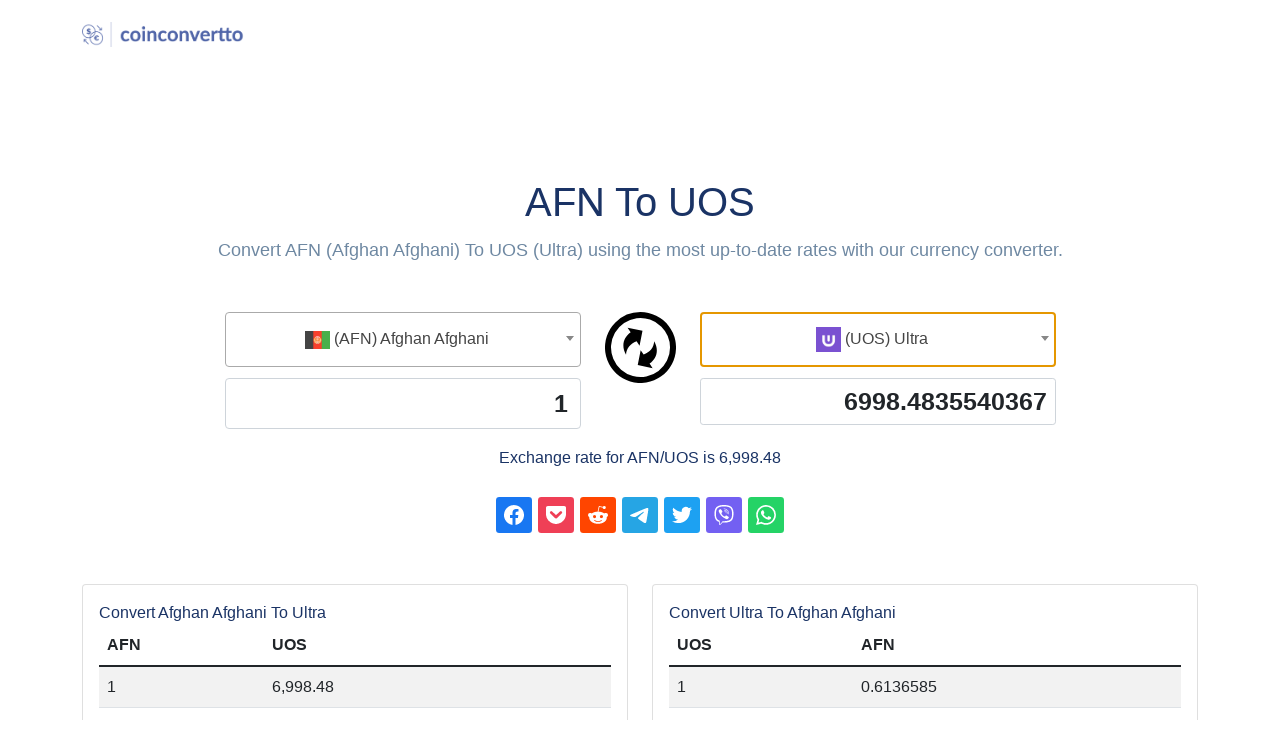

--- FILE ---
content_type: text/html; charset=UTF-8
request_url: https://coinconvertto.com/convert-afn-to-uos
body_size: 12600
content:
<!DOCTYPE html>
<html lang="en">
<head>
    <meta charset="utf-8"/>
    <title>Convert AFN To UOS | CoinConvertTo.com</title>
    <meta name="viewport" content="width=device-width, initial-scale=1.0">
    <meta name="description" content="Convert AFN (Afghan Afghani) to UOS (Ultra) currency converter & exchange rate calculator by CoinConvertTo.com."/>
    <link rel="shortcut icon" href="images/favicon.ico">
    <link rel="stylesheet" href="assets/css/sm.css" type="text/css"/>
    <link rel="canonical" href="https://coinconvertto.com/convert-afn-to-uos"/>
    <script>
        var Shareon=function(o){"use strict";const m="",a={facebook:t=>`https://www.facebook.com/sharer/sharer.php?u=${t.url}`,linkedin:t=>`https://www.linkedin.com/sharing/share-offsite/?url=${t.url}`,mastodon:t=>`https://toot.kytta.dev/?text=${t.title}%0D%0A${t.url}${t.text?`%0D%0A%0D%0A${t.text}`:""}${t.via?`%0D%0A%0D%0A${t.via}`:""}`,messenger:t=>`https://www.facebook.com/dialog/send?app_id=${t.fbAppId}&link=${t.url}&redirect_uri=${t.url}`,odnoklassniki:t=>`https://connect.ok.ru/offer?url=${t.url}&title=${t.title}${t.media?`&imageUrl=${t.media}`:""}`,pinterest:t=>`https://pinterest.com/pin/create/button/?url=${t.url}&description=${t.title}${t.media?`&media=${t.media}`:""}`,pocket:t=>`https://getpocket.com/edit.php?url=${t.url}`,reddit:t=>`https://www.reddit.com/submit?title=${t.title}&url=${t.url}`,telegram:t=>`https://telegram.me/share/url?url=${t.url}${t.text?`&text=${t.text}`:""}`,twitter:t=>`https://twitter.com/intent/tweet?url=${t.url}&text=${t.title}${t.via?`&via=${t.via}`:""}`,viber:t=>`viber://forward?text=${t.title}%0D%0A${t.url}${t.text?`%0D%0A%0D%0A${t.text}`:""}`,vkontakte:t=>`https://vk.com/share.php?url=${t.url}&title=${t.title}${t.media?`&image=${t.media}`:""}`,whatsapp:t=>`https://wa.me/?text=${t.title}%0D%0A${t.url}${t.text?`%0D%0A%0D%0A${t.text}`:""}`},p=t=>()=>{window.open(t,"_blank","noopener,noreferrer")},n=()=>{const t=document.querySelectorAll(".shareon");for(const r of t)for(const e of r.children)if(e){const u=e.classList.length;for(let i=0;i<u;i+=1){const l=e.classList.item(i);if(Object.prototype.hasOwnProperty.call(a,l)){const $={url:encodeURIComponent(e.dataset.url||r.dataset.url||window.location.href),title:encodeURIComponent(e.dataset.title||r.dataset.title||document.title),media:encodeURIComponent(e.dataset.media||r.dataset.media||""),text:encodeURIComponent(e.dataset.text||r.dataset.text||""),via:encodeURIComponent(e.dataset.via||r.dataset.via||""),fbAppId:encodeURIComponent(e.dataset.fbAppId||r.dataset.fbAppId||"")},c=a[l]($);e.tagName.toLowerCase()==="a"?(e.setAttribute("href",c),e.setAttribute("rel","noopener noreferrer"),e.setAttribute("target","_blank")):e.addEventListener("click",p(c));break}}}},s=document.currentScript;return s&&s.hasAttribute("init")&&n(),o.init=n,Object.defineProperty(o,Symbol.toStringTag,{value:"Module"}),o}({});
        var from_nid = 'afn';
        var from_n = 'Afghan Afghani';
        var from_s = 'AFN';
        var to_nid = 'ultra';
        var to_n = 'Ultra';
        var to_s = 'UOS';
        var RATE = 6998.4835540367;
    </script>
</head>
<body data-bs-spy="scroll" data-bs-target="#navbar" data-bs-offset="71">
<nav class="navbar navbar-expand-lg fixed-top navbar-white navbar-custom sticky" id="navbar">
    <div class="container">
        <div>
            <a class="navbar-brand text-uppercase" href="/">
                <img src="coinconvertto-logo.png" alt="" height="25">
            </a>
        </div>
    </div>
</nav>
<section class="section home" id="home">
    <div class="container">
        <div class="row">
            <div class="col-lg-12">
                <div class="mt-5 pt-lg-5 text-center">
                    <h1>AFN To UOS</h1>
                    <p class="text-muted fs-18 mb-0">Convert AFN (Afghan Afghani) To UOS (Ultra) using the most up-to-date rates with our currency converter.</p>
                    <div class="row justify-content-center mt-5">
                        <div class="col-lg-12 gap-2 justify-content-center">
                            <div class="row justify-content-center">
                                <div class="col-md-4 text-right">
                                    <div class="text-center col-md-12" id="btc-to-usd">
                                        <div class="input-group mb-3">
                                            <div class="input-group-prepend convert-crypto-s">
                                                <select id="from" class="form-control custom-select"></select>
                                            </div>
                                        </div>
                                        <div class="input-group mb-3">
                                            <input class="form-control" placeholder="" id="converted" value="1" style="text-align:right;font-size:25px;font-weight:600;">
                                        </div>
                                    </div>
                                </div>
                                <div class="col-12 col-md-1 text-center exchange-icon">
                                    <svg id="Layer_1" data-name="Layer 1" xmlns="http://www.w3.org/2000/svg" viewBox="0 0 122.88 122.88"><defs><style>.cls-1 {fill-rule: evenodd;}</style></defs><title>sync</title><path class="cls-1" d="M64.89,32.65,59.81,58.5l-5.16-7.77C43.54,55.19,37.3,62.54,36.38,73.86c-9.13-16-3.59-30.25,8-38.63L39.09,27.3l25.8,5.35ZM61.44,0A61.46,61.46,0,1,1,18,18,61.21,61.21,0,0,1,61.44,0ZM97.56,25.32a51.08,51.08,0,1,0,15,36.12,51,51,0,0,0-15-36.12ZM56.64,91.8,61.72,66l5.16,7.77C78,69.26,84.23,61.91,85.15,50.59c9.13,16,3.59,30.25-8,38.63l5.26,7.93L56.64,91.8Z"/></svg>
                                </div>
                                <div class="col-md-4 text-center">
                                    <div class="text-center col-md-12">
                                        <div class="input-group mb-3">
                                            <div class="input-group-prepend convert-crypto-s">
                                                <select id="to" class="form-control custom-select"></select>
                                            </div>
                                        </div>
                                        <div class="input-group input-group-sm mb-3 convert-fiat">
                                            <input class="form-control" placeholder="" id="converted_to" value="6998.4835540367" style="text-align:right;font-size:25px;font-weight:600;">
                                        </div>
                                    </div>
                                </div>
                            </div>
                        </div><!-- END col -->
                    </div><!-- END row -->
                    <p>Exchange rate for AFN/UOS                        is 6,998.48</p>
                    <div class="client-list">
                        <div class="row justify-content-around mt-4">
                            <div class="shareon">
                                <a class="facebook"></a>
                                <a class="pocket"></a>
                                <button class="reddit"></button>
                                <button class="telegram"></button>
                                <button class="twitter"></button>
                                <button class="viber"></button>
                                <button class="whatsapp"></button>
                            </div>
                        </div>
                    </div>
                </div>
            </div>
        </div>
    </div>
    <div class="container mt-5">
        <div class="row">
                        <div class="col-md-6">
                <div class="card">
                    <div class="card-body">
                                        <span>
                    Convert Afghan Afghani To Ultra                </span>
                        <div class="table-responsive-lg">
                            <table class="table table-striped">
                                <thead>
                                <tr>
                                    <th>
                                        AFN                                    </th>
                                    <th>
                                        UOS                                    </th>
                                </tr>
                                </thead>
                                <tbody>
                                                                    <tr>
                                        <td>1</td>
                                        <td>6,998.48</td>
                                    </tr>
                                                                    <tr>
                                        <td>5</td>
                                        <td>34,992.42</td>
                                    </tr>
                                                                    <tr>
                                        <td>10</td>
                                        <td>69,984.84</td>
                                    </tr>
                                                                    <tr>
                                        <td>20</td>
                                        <td>139,969.67</td>
                                    </tr>
                                                                    <tr>
                                        <td>50</td>
                                        <td>349,924.18</td>
                                    </tr>
                                                                    <tr>
                                        <td>100</td>
                                        <td>699,848.36</td>
                                    </tr>
                                                                    <tr>
                                        <td>250</td>
                                        <td>1,749,620.89</td>
                                    </tr>
                                                                    <tr>
                                        <td>500</td>
                                        <td>3,499,241.78</td>
                                    </tr>
                                                                    <tr>
                                        <td>1000</td>
                                        <td>6,998,483.55</td>
                                    </tr>
                                                                </tbody>
                            </table>
                        </div>
                    </div>
                </div>
            </div>
            <div class="col-md-6">
                <div class="card">
                    <div class="card-body">
                <span>
                    Convert Ultra To Afghan Afghani                </span>
                        <div class="table-responsive-lg">
                            <table class="table table-striped">
                                <thead>
                                <tr>
                                    <th>
                                        UOS                                    </th>
                                    <th>
                                        AFN                                    </th>
                                </tr>
                                </thead>
                                <tbody>
                                                                    <tr>
                                        <td>1</td>
                                        <td>0.6136585</td>
                                    </tr>
                                                                    <tr>
                                        <td>5</td>
                                        <td>3.07</td>
                                    </tr>
                                                                    <tr>
                                        <td>10</td>
                                        <td>6.14</td>
                                    </tr>
                                                                    <tr>
                                        <td>20</td>
                                        <td>12.27</td>
                                    </tr>
                                                                    <tr>
                                        <td>50</td>
                                        <td>30.68</td>
                                    </tr>
                                                                    <tr>
                                        <td>100</td>
                                        <td>61.37</td>
                                    </tr>
                                                                    <tr>
                                        <td>250</td>
                                        <td>153.41</td>
                                    </tr>
                                                                    <tr>
                                        <td>500</td>
                                        <td>306.83</td>
                                    </tr>
                                                                    <tr>
                                        <td>1000</td>
                                        <td>613.66</td>
                                    </tr>
                                                                </tbody>
                            </table>
                        </div>
                    </div>
                </div>
            </div>
            <div class="col-md-12">
                <div class="mt-5">
                    <p>To learn more about this currencies you can use this resources.</p>
                                            <a class="btn btn-outline-dark" href="https://en.wikipedia.org/wiki/Afghan_afghani" target="_blank">AFN Afghan Afghani on WikiPedia <img src="/assets/images/wiki.png" width="25"></a>
                                                                <a class="btn btn-outline-dark" href="https://www.coinlore.com/coin/ultra" target="_blank">UOS Ultra on CoinLore <img src="/assets/images/coinl.png" width="25"></a>
                                    </div>
            </div>
        </div>
    </div>
</section>
<section class="section features features-bg" id="features">
    <div class="container">
        <div class="row justify-content-center">
            <div class="col-lg-7">
                <div class="text-center mb-5">
                    <h3 class="heading">All Currencies</h3>
                    <p class="text-muted fs-17">Check other currencies.</p>
                </div>
            </div>
        </div>
        <div class="row">
            <div class="col-md-12">
                <div class="mt-5">
                                        <a class="btn btn-outline-dark m-1" href="/currency-aed">(AED) United Arab Emirates Dirham <img data-src="/images/aed.png" width="25" class="lazy"></a>
                                        <a class="btn btn-outline-dark m-1" href="/currency-afn">(AFN) Afghan Afghani <img data-src="/images/afn.png" width="25" class="lazy"></a>
                                        <a class="btn btn-outline-dark m-1" href="/currency-all">(ALL) Albanian Lek <img data-src="/images/all.png" width="25" class="lazy"></a>
                                        <a class="btn btn-outline-dark m-1" href="/currency-amd">(AMD) Armenian Dram <img data-src="/images/amd.png" width="25" class="lazy"></a>
                                        <a class="btn btn-outline-dark m-1" href="/currency-ang">(ANG) Netherlands Antillean Guilder <img data-src="/images/ang.png" width="25" class="lazy"></a>
                                        <a class="btn btn-outline-dark m-1" href="/currency-aoa">(AOA) Angolan Kwanza <img data-src="/images/aoa.png" width="25" class="lazy"></a>
                                        <a class="btn btn-outline-dark m-1" href="/currency-ars">(ARS) Argentine Peso <img data-src="/images/ars.png" width="25" class="lazy"></a>
                                        <a class="btn btn-outline-dark m-1" href="/currency-aud">(AUD) Australian Dollar <img data-src="/images/aud.png" width="25" class="lazy"></a>
                                        <a class="btn btn-outline-dark m-1" href="/currency-awg">(AWG) Aruban Florin <img data-src="/images/awg.png" width="25" class="lazy"></a>
                                        <a class="btn btn-outline-dark m-1" href="/currency-azn">(AZN) Azerbaijani Manat <img data-src="/images/azn.png" width="25" class="lazy"></a>
                                        <a class="btn btn-outline-dark m-1" href="/currency-bam">(BAM) Bosnia-Herzegovina Convertible Mark <img data-src="/images/bam.png" width="25" class="lazy"></a>
                                        <a class="btn btn-outline-dark m-1" href="/currency-bbd">(BBD) Barbadian Dollar <img data-src="/images/bbd.png" width="25" class="lazy"></a>
                                        <a class="btn btn-outline-dark m-1" href="/currency-bdt">(BDT) Bangladeshi Taka <img data-src="/images/bdt.png" width="25" class="lazy"></a>
                                        <a class="btn btn-outline-dark m-1" href="/currency-bgn">(BGN) Bulgarian Lev <img data-src="/images/bgn.png" width="25" class="lazy"></a>
                                        <a class="btn btn-outline-dark m-1" href="/currency-bhd">(BHD) Bahraini Dinar <img data-src="/images/bhd.png" width="25" class="lazy"></a>
                                        <a class="btn btn-outline-dark m-1" href="/currency-bif">(BIF) Burundian Franc <img data-src="/images/bif.png" width="25" class="lazy"></a>
                                        <a class="btn btn-outline-dark m-1" href="/currency-bmd">(BMD) Bermudan Dollar <img data-src="/images/bmd.png" width="25" class="lazy"></a>
                                        <a class="btn btn-outline-dark m-1" href="/currency-bnd">(BND) Brunei Dollar <img data-src="/images/bnd.png" width="25" class="lazy"></a>
                                        <a class="btn btn-outline-dark m-1" href="/currency-bob">(BOB) Bolivian Boliviano <img data-src="/images/bob.png" width="25" class="lazy"></a>
                                        <a class="btn btn-outline-dark m-1" href="/currency-brl">(BRL) Brazilian Real <img data-src="/images/brl.png" width="25" class="lazy"></a>
                                        <a class="btn btn-outline-dark m-1" href="/currency-bsd">(BSD) Bahamian Dollar <img data-src="/images/bsd.png" width="25" class="lazy"></a>
                                        <a class="btn btn-outline-dark m-1" href="/currency-btn">(BTN) Bhutanese Ngultrum <img data-src="/images/btn.png" width="25" class="lazy"></a>
                                        <a class="btn btn-outline-dark m-1" href="/currency-bwp">(BWP) Botswanan Pula <img data-src="/images/bwp.png" width="25" class="lazy"></a>
                                        <a class="btn btn-outline-dark m-1" href="/currency-byn">(BYN) New Belarusian Ruble <img data-src="/images/byn.png" width="25" class="lazy"></a>
                                        <a class="btn btn-outline-dark m-1" href="/currency-byr">(BYR) Belarusian Ruble <img data-src="/images/byr.png" width="25" class="lazy"></a>
                                        <a class="btn btn-outline-dark m-1" href="/currency-bzd">(BZD) Belize Dollar <img data-src="/images/bzd.png" width="25" class="lazy"></a>
                                        <a class="btn btn-outline-dark m-1" href="/currency-cad">(CAD) Canadian Dollar <img data-src="/images/cad.png" width="25" class="lazy"></a>
                                        <a class="btn btn-outline-dark m-1" href="/currency-cdf">(CDF) Congolese Franc <img data-src="/images/cdf.png" width="25" class="lazy"></a>
                                        <a class="btn btn-outline-dark m-1" href="/currency-chf">(CHF) Swiss Franc <img data-src="/images/chf.png" width="25" class="lazy"></a>
                                        <a class="btn btn-outline-dark m-1" href="/currency-clf">(CLF) Chilean Unit of Account (UF) <img data-src="/images/clf.png" width="25" class="lazy"></a>
                                        <a class="btn btn-outline-dark m-1" href="/currency-clp">(CLP) Chilean Peso <img data-src="/images/clp.png" width="25" class="lazy"></a>
                                        <a class="btn btn-outline-dark m-1" href="/currency-cny">(CNY) Chinese Yuan <img data-src="/images/cny.png" width="25" class="lazy"></a>
                                        <a class="btn btn-outline-dark m-1" href="/currency-cop">(COP) Colombian Peso <img data-src="/images/cop.png" width="25" class="lazy"></a>
                                        <a class="btn btn-outline-dark m-1" href="/currency-crc">(CRC) Costa Rican Colón <img data-src="/images/crc.png" width="25" class="lazy"></a>
                                        <a class="btn btn-outline-dark m-1" href="/currency-cuc">(CUC) Cuban Convertible Peso <img data-src="/images/cuc.png" width="25" class="lazy"></a>
                                        <a class="btn btn-outline-dark m-1" href="/currency-cup">(CUP) Cuban Peso <img data-src="/images/cup.png" width="25" class="lazy"></a>
                                        <a class="btn btn-outline-dark m-1" href="/currency-cve">(CVE) Cape Verdean Escudo <img data-src="/images/cve.png" width="25" class="lazy"></a>
                                        <a class="btn btn-outline-dark m-1" href="/currency-czk">(CZK) Czech Republic Koruna <img data-src="/images/czk.png" width="25" class="lazy"></a>
                                        <a class="btn btn-outline-dark m-1" href="/currency-djf">(DJF) Djiboutian Franc <img data-src="/images/djf.png" width="25" class="lazy"></a>
                                        <a class="btn btn-outline-dark m-1" href="/currency-dkk">(DKK) Danish Krone <img data-src="/images/dkk.png" width="25" class="lazy"></a>
                                        <a class="btn btn-outline-dark m-1" href="/currency-dop">(DOP) Dominican Peso <img data-src="/images/dop.png" width="25" class="lazy"></a>
                                        <a class="btn btn-outline-dark m-1" href="/currency-dzd">(DZD) Algerian Dinar <img data-src="/images/dzd.png" width="25" class="lazy"></a>
                                        <a class="btn btn-outline-dark m-1" href="/currency-egp">(EGP) Egyptian Pound <img data-src="/images/egp.png" width="25" class="lazy"></a>
                                        <a class="btn btn-outline-dark m-1" href="/currency-ern">(ERN) Eritrean Nakfa <img data-src="/images/ern.png" width="25" class="lazy"></a>
                                        <a class="btn btn-outline-dark m-1" href="/currency-etb">(ETB) Ethiopian Birr <img data-src="/images/etb.png" width="25" class="lazy"></a>
                                        <a class="btn btn-outline-dark m-1" href="/currency-eur">(EUR) Euro <img data-src="/images/eur.png" width="25" class="lazy"></a>
                                        <a class="btn btn-outline-dark m-1" href="/currency-fjd">(FJD) Fijian Dollar <img data-src="/images/fjd.png" width="25" class="lazy"></a>
                                        <a class="btn btn-outline-dark m-1" href="/currency-fkp">(FKP) Falkland Islands Pound <img data-src="/images/fkp.png" width="25" class="lazy"></a>
                                        <a class="btn btn-outline-dark m-1" href="/currency-gbp">(GBP) British Pound Sterling <img data-src="/images/gbp.png" width="25" class="lazy"></a>
                                        <a class="btn btn-outline-dark m-1" href="/currency-gel">(GEL) Georgian Lari <img data-src="/images/gel.png" width="25" class="lazy"></a>
                                        <a class="btn btn-outline-dark m-1" href="/currency-ggp">(GGP) Guernsey Pound <img data-src="/images/ggp.png" width="25" class="lazy"></a>
                                        <a class="btn btn-outline-dark m-1" href="/currency-ghs">(GHS) Ghanaian Cedi <img data-src="/images/ghs.png" width="25" class="lazy"></a>
                                        <a class="btn btn-outline-dark m-1" href="/currency-gip">(GIP) Gibraltar Pound <img data-src="/images/gip.png" width="25" class="lazy"></a>
                                        <a class="btn btn-outline-dark m-1" href="/currency-gmd">(GMD) Gambian Dalasi <img data-src="/images/gmd.png" width="25" class="lazy"></a>
                                        <a class="btn btn-outline-dark m-1" href="/currency-gnf">(GNF) Guinean Franc <img data-src="/images/gnf.png" width="25" class="lazy"></a>
                                        <a class="btn btn-outline-dark m-1" href="/currency-gtq">(GTQ) Guatemalan Quetzal <img data-src="/images/gtq.png" width="25" class="lazy"></a>
                                        <a class="btn btn-outline-dark m-1" href="/currency-gyd">(GYD) Guyanaese Dollar <img data-src="/images/gyd.png" width="25" class="lazy"></a>
                                        <a class="btn btn-outline-dark m-1" href="/currency-hkd">(HKD) Hong Kong Dollar <img data-src="/images/hkd.png" width="25" class="lazy"></a>
                                        <a class="btn btn-outline-dark m-1" href="/currency-hnl">(HNL) Honduran Lempira <img data-src="/images/hnl.png" width="25" class="lazy"></a>
                                        <a class="btn btn-outline-dark m-1" href="/currency-hrk">(HRK) Croatian Kuna <img data-src="/images/hrk.png" width="25" class="lazy"></a>
                                        <a class="btn btn-outline-dark m-1" href="/currency-htg">(HTG) Haitian Gourde <img data-src="/images/htg.png" width="25" class="lazy"></a>
                                        <a class="btn btn-outline-dark m-1" href="/currency-huf">(HUF) Hungarian Forint <img data-src="/images/huf.png" width="25" class="lazy"></a>
                                        <a class="btn btn-outline-dark m-1" href="/currency-idr">(IDR) Indonesian Rupiah <img data-src="/images/idr.png" width="25" class="lazy"></a>
                                        <a class="btn btn-outline-dark m-1" href="/currency-ils">(ILS) Israeli New Sheqel <img data-src="/images/ils.png" width="25" class="lazy"></a>
                                        <a class="btn btn-outline-dark m-1" href="/currency-imp">(IMP) Manx pound <img data-src="/images/imp.png" width="25" class="lazy"></a>
                                        <a class="btn btn-outline-dark m-1" href="/currency-inr">(INR) Indian Rupee <img data-src="/images/inr.png" width="25" class="lazy"></a>
                                        <a class="btn btn-outline-dark m-1" href="/currency-iqd">(IQD) Iraqi Dinar <img data-src="/images/iqd.png" width="25" class="lazy"></a>
                                        <a class="btn btn-outline-dark m-1" href="/currency-irr">(IRR) Iranian Rial <img data-src="/images/irr.png" width="25" class="lazy"></a>
                                        <a class="btn btn-outline-dark m-1" href="/currency-isk">(ISK) Icelandic Króna <img data-src="/images/isk.png" width="25" class="lazy"></a>
                                        <a class="btn btn-outline-dark m-1" href="/currency-jep">(JEP) Jersey Pound <img data-src="/images/jep.png" width="25" class="lazy"></a>
                                        <a class="btn btn-outline-dark m-1" href="/currency-jmd">(JMD) Jamaican Dollar <img data-src="/images/jmd.png" width="25" class="lazy"></a>
                                        <a class="btn btn-outline-dark m-1" href="/currency-jod">(JOD) Jordanian Dinar <img data-src="/images/jod.png" width="25" class="lazy"></a>
                                        <a class="btn btn-outline-dark m-1" href="/currency-jpy">(JPY) Japanese Yen <img data-src="/images/jpy.png" width="25" class="lazy"></a>
                                        <a class="btn btn-outline-dark m-1" href="/currency-kes">(KES) Kenyan Shilling <img data-src="/images/kes.png" width="25" class="lazy"></a>
                                        <a class="btn btn-outline-dark m-1" href="/currency-kgs">(KGS) Kyrgystani Som <img data-src="/images/kgs.png" width="25" class="lazy"></a>
                                        <a class="btn btn-outline-dark m-1" href="/currency-khr">(KHR) Cambodian Riel <img data-src="/images/khr.png" width="25" class="lazy"></a>
                                        <a class="btn btn-outline-dark m-1" href="/currency-kmf">(KMF) Comorian Franc <img data-src="/images/kmf.png" width="25" class="lazy"></a>
                                        <a class="btn btn-outline-dark m-1" href="/currency-kpw">(KPW) North Korean Won <img data-src="/images/kpw.png" width="25" class="lazy"></a>
                                        <a class="btn btn-outline-dark m-1" href="/currency-krw">(KRW) South Korean Won <img data-src="/images/krw.png" width="25" class="lazy"></a>
                                        <a class="btn btn-outline-dark m-1" href="/currency-kwd">(KWD) Kuwaiti Dinar <img data-src="/images/kwd.png" width="25" class="lazy"></a>
                                        <a class="btn btn-outline-dark m-1" href="/currency-kyd">(KYD) Cayman Islands Dollar <img data-src="/images/kyd.png" width="25" class="lazy"></a>
                                        <a class="btn btn-outline-dark m-1" href="/currency-kzt">(KZT) Kazakhstani Tenge <img data-src="/images/kzt.png" width="25" class="lazy"></a>
                                        <a class="btn btn-outline-dark m-1" href="/currency-lak">(LAK) Laotian Kip <img data-src="/images/lak.png" width="25" class="lazy"></a>
                                        <a class="btn btn-outline-dark m-1" href="/currency-lbp">(LBP) Lebanese Pound <img data-src="/images/lbp.png" width="25" class="lazy"></a>
                                        <a class="btn btn-outline-dark m-1" href="/currency-lkr">(LKR) Sri Lankan Rupee <img data-src="/images/lkr.png" width="25" class="lazy"></a>
                                        <a class="btn btn-outline-dark m-1" href="/currency-lrd">(LRD) Liberian Dollar <img data-src="/images/lrd.png" width="25" class="lazy"></a>
                                        <a class="btn btn-outline-dark m-1" href="/currency-lsl">(LSL) Lesotho Loti <img data-src="/images/lsl.png" width="25" class="lazy"></a>
                                        <a class="btn btn-outline-dark m-1" href="/currency-ltl">(LTL) Lithuanian Litas <img data-src="/images/ltl.png" width="25" class="lazy"></a>
                                        <a class="btn btn-outline-dark m-1" href="/currency-lvl">(LVL) Latvian Lats <img data-src="/images/lvl.png" width="25" class="lazy"></a>
                                        <a class="btn btn-outline-dark m-1" href="/currency-lyd">(LYD) Libyan Dinar <img data-src="/images/lyd.png" width="25" class="lazy"></a>
                                        <a class="btn btn-outline-dark m-1" href="/currency-mad">(MAD) Moroccan Dirham <img data-src="/images/mad.png" width="25" class="lazy"></a>
                                        <a class="btn btn-outline-dark m-1" href="/currency-mdl">(MDL) Moldovan Leu <img data-src="/images/mdl.png" width="25" class="lazy"></a>
                                        <a class="btn btn-outline-dark m-1" href="/currency-mga">(MGA) Malagasy Ariary <img data-src="/images/mga.png" width="25" class="lazy"></a>
                                        <a class="btn btn-outline-dark m-1" href="/currency-mkd">(MKD) Macedonian Denar <img data-src="/images/mkd.png" width="25" class="lazy"></a>
                                        <a class="btn btn-outline-dark m-1" href="/currency-mmk">(MMK) Myanma Kyat <img data-src="/images/mmk.png" width="25" class="lazy"></a>
                                        <a class="btn btn-outline-dark m-1" href="/currency-mnt">(MNT) Mongolian Tugrik <img data-src="/images/mnt.png" width="25" class="lazy"></a>
                                        <a class="btn btn-outline-dark m-1" href="/currency-mop">(MOP) Macanese Pataca <img data-src="/images/mop.png" width="25" class="lazy"></a>
                                        <a class="btn btn-outline-dark m-1" href="/currency-mro">(MRO) Mauritanian Ouguiya <img data-src="/images/mro.png" width="25" class="lazy"></a>
                                        <a class="btn btn-outline-dark m-1" href="/currency-mur">(MUR) Mauritian Rupee <img data-src="/images/mur.png" width="25" class="lazy"></a>
                                        <a class="btn btn-outline-dark m-1" href="/currency-mvr">(MVR) Maldivian Rufiyaa <img data-src="/images/mvr.png" width="25" class="lazy"></a>
                                        <a class="btn btn-outline-dark m-1" href="/currency-mwk">(MWK) Malawian Kwacha <img data-src="/images/mwk.png" width="25" class="lazy"></a>
                                        <a class="btn btn-outline-dark m-1" href="/currency-mxn">(MXN) Mexican Peso <img data-src="/images/mxn.png" width="25" class="lazy"></a>
                                        <a class="btn btn-outline-dark m-1" href="/currency-myr">(MYR) Malaysian Ringgit <img data-src="/images/myr.png" width="25" class="lazy"></a>
                                        <a class="btn btn-outline-dark m-1" href="/currency-mzn">(MZN) Mozambican Metical <img data-src="/images/mzn.png" width="25" class="lazy"></a>
                                        <a class="btn btn-outline-dark m-1" href="/currency-nad">(NAD) Namibian Dollar <img data-src="/images/nad.png" width="25" class="lazy"></a>
                                        <a class="btn btn-outline-dark m-1" href="/currency-ngn">(NGN) Nigerian Naira <img data-src="/images/ngn.png" width="25" class="lazy"></a>
                                        <a class="btn btn-outline-dark m-1" href="/currency-nio">(NIO) Nicaraguan Córdoba <img data-src="/images/nio.png" width="25" class="lazy"></a>
                                        <a class="btn btn-outline-dark m-1" href="/currency-nok">(NOK) Norwegian Krone <img data-src="/images/nok.png" width="25" class="lazy"></a>
                                        <a class="btn btn-outline-dark m-1" href="/currency-npr">(NPR) Nepalese Rupee <img data-src="/images/npr.png" width="25" class="lazy"></a>
                                        <a class="btn btn-outline-dark m-1" href="/currency-nzd">(NZD) New Zealand Dollar <img data-src="/images/nzd.png" width="25" class="lazy"></a>
                                        <a class="btn btn-outline-dark m-1" href="/currency-omr">(OMR) Omani Rial <img data-src="/images/omr.png" width="25" class="lazy"></a>
                                        <a class="btn btn-outline-dark m-1" href="/currency-pab">(PAB) Panamanian Balboa <img data-src="/images/pab.png" width="25" class="lazy"></a>
                                        <a class="btn btn-outline-dark m-1" href="/currency-pen">(PEN) Peruvian Nuevo Sol <img data-src="/images/pen.png" width="25" class="lazy"></a>
                                        <a class="btn btn-outline-dark m-1" href="/currency-pgk">(PGK) Papua New Guinean Kina <img data-src="/images/pgk.png" width="25" class="lazy"></a>
                                        <a class="btn btn-outline-dark m-1" href="/currency-php">(PHP) Philippine Peso <img data-src="/images/php.png" width="25" class="lazy"></a>
                                        <a class="btn btn-outline-dark m-1" href="/currency-pkr">(PKR) Pakistani Rupee <img data-src="/images/pkr.png" width="25" class="lazy"></a>
                                        <a class="btn btn-outline-dark m-1" href="/currency-pln">(PLN) Polish Zloty <img data-src="/images/pln.png" width="25" class="lazy"></a>
                                        <a class="btn btn-outline-dark m-1" href="/currency-pyg">(PYG) Paraguayan Guarani <img data-src="/images/pyg.png" width="25" class="lazy"></a>
                                        <a class="btn btn-outline-dark m-1" href="/currency-qar">(QAR) Qatari Rial <img data-src="/images/qar.png" width="25" class="lazy"></a>
                                        <a class="btn btn-outline-dark m-1" href="/currency-ron">(RON) Romanian Leu <img data-src="/images/ron.png" width="25" class="lazy"></a>
                                        <a class="btn btn-outline-dark m-1" href="/currency-rsd">(RSD) Serbian Dinar <img data-src="/images/rsd.png" width="25" class="lazy"></a>
                                        <a class="btn btn-outline-dark m-1" href="/currency-rub">(RUB) Russian Ruble <img data-src="/images/rub.png" width="25" class="lazy"></a>
                                        <a class="btn btn-outline-dark m-1" href="/currency-rwf">(RWF) Rwandan Franc <img data-src="/images/rwf.png" width="25" class="lazy"></a>
                                        <a class="btn btn-outline-dark m-1" href="/currency-sar">(SAR) Saudi Riyal <img data-src="/images/sar.png" width="25" class="lazy"></a>
                                        <a class="btn btn-outline-dark m-1" href="/currency-sbd">(SBD) Solomon Islands Dollar <img data-src="/images/sbd.png" width="25" class="lazy"></a>
                                        <a class="btn btn-outline-dark m-1" href="/currency-scr">(SCR) Seychellois Rupee <img data-src="/images/scr.png" width="25" class="lazy"></a>
                                        <a class="btn btn-outline-dark m-1" href="/currency-sdg">(SDG) Sudanese Pound <img data-src="/images/sdg.png" width="25" class="lazy"></a>
                                        <a class="btn btn-outline-dark m-1" href="/currency-sek">(SEK) Swedish Krona <img data-src="/images/sek.png" width="25" class="lazy"></a>
                                        <a class="btn btn-outline-dark m-1" href="/currency-sgd">(SGD) Singapore Dollar <img data-src="/images/sgd.png" width="25" class="lazy"></a>
                                        <a class="btn btn-outline-dark m-1" href="/currency-shp">(SHP) Saint Helena Pound <img data-src="/images/shp.png" width="25" class="lazy"></a>
                                        <a class="btn btn-outline-dark m-1" href="/currency-sll">(SLL) Sierra Leonean Leone <img data-src="/images/sll.png" width="25" class="lazy"></a>
                                        <a class="btn btn-outline-dark m-1" href="/currency-sos">(SOS) Somali Shilling <img data-src="/images/sos.png" width="25" class="lazy"></a>
                                        <a class="btn btn-outline-dark m-1" href="/currency-srd">(SRD) Surinamese Dollar <img data-src="/images/srd.png" width="25" class="lazy"></a>
                                        <a class="btn btn-outline-dark m-1" href="/currency-std">(STD) São Tomé and Príncipe Dobra <img data-src="/images/std.png" width="25" class="lazy"></a>
                                        <a class="btn btn-outline-dark m-1" href="/currency-svc">(SVC) Salvadoran Colón <img data-src="/images/svc.png" width="25" class="lazy"></a>
                                        <a class="btn btn-outline-dark m-1" href="/currency-syp">(SYP) Syrian Pound <img data-src="/images/syp.png" width="25" class="lazy"></a>
                                        <a class="btn btn-outline-dark m-1" href="/currency-szl">(SZL) Swazi Lilangeni <img data-src="/images/szl.png" width="25" class="lazy"></a>
                                        <a class="btn btn-outline-dark m-1" href="/currency-thb">(THB) Thai Baht <img data-src="/images/thb.png" width="25" class="lazy"></a>
                                        <a class="btn btn-outline-dark m-1" href="/currency-tjs">(TJS) Tajikistani Somoni <img data-src="/images/tjs.png" width="25" class="lazy"></a>
                                        <a class="btn btn-outline-dark m-1" href="/currency-tmt">(TMT) Turkmenistani Manat <img data-src="/images/tmt.png" width="25" class="lazy"></a>
                                        <a class="btn btn-outline-dark m-1" href="/currency-tnd">(TND) Tunisian Dinar <img data-src="/images/tnd.png" width="25" class="lazy"></a>
                                        <a class="btn btn-outline-dark m-1" href="/currency-top">(TOP) Tongan Paʻanga <img data-src="/images/top.png" width="25" class="lazy"></a>
                                        <a class="btn btn-outline-dark m-1" href="/currency-try">(TRY) Turkish Lira <img data-src="/images/try.png" width="25" class="lazy"></a>
                                        <a class="btn btn-outline-dark m-1" href="/currency-ttd">(TTD) Trinidad and Tobago Dollar <img data-src="/images/ttd.png" width="25" class="lazy"></a>
                                        <a class="btn btn-outline-dark m-1" href="/currency-twd">(TWD) New Taiwan Dollar <img data-src="/images/twd.png" width="25" class="lazy"></a>
                                        <a class="btn btn-outline-dark m-1" href="/currency-tzs">(TZS) Tanzanian Shilling <img data-src="/images/tzs.png" width="25" class="lazy"></a>
                                        <a class="btn btn-outline-dark m-1" href="/currency-uah">(UAH) Ukrainian Hryvnia <img data-src="/images/uah.png" width="25" class="lazy"></a>
                                        <a class="btn btn-outline-dark m-1" href="/currency-ugx">(UGX) Ugandan Shilling <img data-src="/images/ugx.png" width="25" class="lazy"></a>
                                        <a class="btn btn-outline-dark m-1" href="/currency-usd">(USD) United States Dollar <img data-src="/images/usd.png" width="25" class="lazy"></a>
                                        <a class="btn btn-outline-dark m-1" href="/currency-uyu">(UYU) Uruguayan Peso <img data-src="/images/uyu.png" width="25" class="lazy"></a>
                                        <a class="btn btn-outline-dark m-1" href="/currency-uzs">(UZS) Uzbekistan Som <img data-src="/images/uzs.png" width="25" class="lazy"></a>
                                        <a class="btn btn-outline-dark m-1" href="/currency-vef">(VEF) Venezuelan Bolívar Fuerte <img data-src="/images/vef.png" width="25" class="lazy"></a>
                                        <a class="btn btn-outline-dark m-1" href="/currency-vnd">(VND) Vietnamese Dong <img data-src="/images/vnd.png" width="25" class="lazy"></a>
                                        <a class="btn btn-outline-dark m-1" href="/currency-vuv">(VUV) Vanuatu Vatu <img data-src="/images/vuv.png" width="25" class="lazy"></a>
                                        <a class="btn btn-outline-dark m-1" href="/currency-wst">(WST) Samoan Tala <img data-src="/images/wst.png" width="25" class="lazy"></a>
                                        <a class="btn btn-outline-dark m-1" href="/currency-xaf">(XAF) CFA Franc BEAC <img data-src="/images/xaf.png" width="25" class="lazy"></a>
                                        <a class="btn btn-outline-dark m-1" href="/currency-xcd">(XCD) East Caribbean Dollar <img data-src="/images/xcd.png" width="25" class="lazy"></a>
                                        <a class="btn btn-outline-dark m-1" href="/currency-xof">(XOF) CFA Franc BCEAO <img data-src="/images/xof.png" width="25" class="lazy"></a>
                                        <a class="btn btn-outline-dark m-1" href="/currency-xpf">(XPF) CFP Franc <img data-src="/images/xpf.png" width="25" class="lazy"></a>
                                        <a class="btn btn-outline-dark m-1" href="/currency-yer">(YER) Yemeni Rial <img data-src="/images/yer.png" width="25" class="lazy"></a>
                                        <a class="btn btn-outline-dark m-1" href="/currency-zar">(ZAR) South African Rand <img data-src="/images/zar.png" width="25" class="lazy"></a>
                                        <a class="btn btn-outline-dark m-1" href="/currency-zmk">(ZMK) Zambian Kwacha (pre-2013) <img data-src="/images/zmk.png" width="25" class="lazy"></a>
                                        <a class="btn btn-outline-dark m-1" href="/currency-zmw">(ZMW) Zambian Kwacha <img data-src="/images/zmw.png" width="25" class="lazy"></a>
                                        <a class="btn btn-outline-dark m-1" href="/currency-zwl">(ZWL) Zimbabwean Dollar <img data-src="/images/zwl.png" width="25" class="lazy"></a>
                                        <a class="btn btn-outline-dark m-1" href="/currency-btc">(BTC) Bitcoin <img data-src="/images/bitcoin.png" width="25" class="lazy"></a>
                                        <a class="btn btn-outline-dark m-1" href="/currency-eth">(ETH) Ethereum <img data-src="/images/ethereum.png" width="25" class="lazy"></a>
                                        <a class="btn btn-outline-dark m-1" href="/currency-usdt">(USDT) Tether <img data-src="/images/tether.png" width="25" class="lazy"></a>
                                        <a class="btn btn-outline-dark m-1" href="/currency-bnb">(BNB) Binance Coin <img data-src="/images/binance-coin.png" width="25" class="lazy"></a>
                                        <a class="btn btn-outline-dark m-1" href="/currency-usdc">(USDC) USD Coin <img data-src="/images/usd-coin.png" width="25" class="lazy"></a>
                                        <a class="btn btn-outline-dark m-1" href="/currency-busd">(BUSD) Binance USD <img data-src="/images/binance-usd.png" width="25" class="lazy"></a>
                                        <a class="btn btn-outline-dark m-1" href="/currency-xrp">(XRP) XRP <img data-src="/images/ripple.png" width="25" class="lazy"></a>
                                        <a class="btn btn-outline-dark m-1" href="/currency-ada">(ADA) Cardano <img data-src="/images/cardano.png" width="25" class="lazy"></a>
                                        <a class="btn btn-outline-dark m-1" href="/currency-doge">(DOGE) Dogecoin <img data-src="/images/dogecoin.png" width="25" class="lazy"></a>
                                        <a class="btn btn-outline-dark m-1" href="/currency-sol">(SOL) Solana <img data-src="/images/solana.png" width="25" class="lazy"></a>
                                        <a class="btn btn-outline-dark m-1" href="/currency-shib">(SHIB) Shiba Inu <img data-src="/images/shiba-inu.png" width="25" class="lazy"></a>
                                        <a class="btn btn-outline-dark m-1" href="/currency-dot">(DOT) Polkadot <img data-src="/images/polkadot.png" width="25" class="lazy"></a>
                                        <a class="btn btn-outline-dark m-1" href="/currency-ltc">(LTC) Litecoin <img data-src="/images/litecoin.png" width="25" class="lazy"></a>
                                        <a class="btn btn-outline-dark m-1" href="/currency-steth">(STETH) Staked Ether <img data-src="/images/staked-ether.png" width="25" class="lazy"></a>
                                        <a class="btn btn-outline-dark m-1" href="/currency-trx">(TRX) TRON <img data-src="/images/tron.png" width="25" class="lazy"></a>
                                        <a class="btn btn-outline-dark m-1" href="/currency-avax">(AVAX) Avalanche <img data-src="/images/avalanche.png" width="25" class="lazy"></a>
                                        <a class="btn btn-outline-dark m-1" href="/currency-uni">(UNI) Uniswap <img data-src="/images/uniswap.png" width="25" class="lazy"></a>
                                        <a class="btn btn-outline-dark m-1" href="/currency-atom">(ATOM) Cosmos <img data-src="/images/cosmos.png" width="25" class="lazy"></a>
                                        <a class="btn btn-outline-dark m-1" href="/currency-wbtc">(WBTC) Wrapped Bitcoin <img data-src="/images/wrapped-bitcoin.png" width="25" class="lazy"></a>
                                        <a class="btn btn-outline-dark m-1" href="/currency-dfa">(DFA) Define <img data-src="/images/define.png" width="25" class="lazy"></a>
                                        <a class="btn btn-outline-dark m-1" href="/currency-link">(LINK) ChainLink <img data-src="/images/chainlink.png" width="25" class="lazy"></a>
                                        <a class="btn btn-outline-dark m-1" href="/currency-ton">(TON) The Open Network <img data-src="/images/the-open-network.png" width="25" class="lazy"></a>
                                        <a class="btn btn-outline-dark m-1" href="/currency-leo">(LEO) UNUS SED LEO <img data-src="/images/unus-sed-leo.png" width="25" class="lazy"></a>
                                        <a class="btn btn-outline-dark m-1" href="/currency-etc">(ETC) Ethereum Classic <img data-src="/images/ethereum-classic.png" width="25" class="lazy"></a>
                                        <a class="btn btn-outline-dark m-1" href="/currency-xmr">(XMR) Monero <img data-src="/images/monero.png" width="25" class="lazy"></a>
                                        <a class="btn btn-outline-dark m-1" href="/currency-matic">(MATIC) Matic Network <img data-src="/images/matic-network.png" width="25" class="lazy"></a>
                                        <a class="btn btn-outline-dark m-1" href="/currency-okb">(OKB) OKB <img data-src="/images/okb.png" width="25" class="lazy"></a>
                                        <a class="btn btn-outline-dark m-1" href="/currency-bch">(BCH) Bitcoin Cash <img data-src="/images/bitcoin-cash.png" width="25" class="lazy"></a>
                                        <a class="btn btn-outline-dark m-1" href="/currency-xlm">(XLM) Stellar <img data-src="/images/stellar.png" width="25" class="lazy"></a>
                                        <a class="btn btn-outline-dark m-1" href="/currency-ldo">(LDO) Lido DAO <img data-src="/images/lido-dao.png" width="25" class="lazy"></a>
                                        <a class="btn btn-outline-dark m-1" href="/currency-fil">(FIL) Filecoin <img data-src="/images/filecoin.png" width="25" class="lazy"></a>
                                        <a class="btn btn-outline-dark m-1" href="/currency-near">(NEAR) NEAR Protocol <img data-src="/images/near-protocol.png" width="25" class="lazy"></a>
                                        <a class="btn btn-outline-dark m-1" href="/currency-algo">(ALGO) Algorand <img data-src="/images/algorand.png" width="25" class="lazy"></a>
                                        <a class="btn btn-outline-dark m-1" href="/currency-vet">(VET) VeChain <img data-src="/images/vechain.png" width="25" class="lazy"></a>
                                        <a class="btn btn-outline-dark m-1" href="/currency-ape">(APE) APEcoin <img data-src="/images/apecoin.png" width="25" class="lazy"></a>
                                        <a class="btn btn-outline-dark m-1" href="/currency-qnt">(QNT) Quant <img data-src="/images/quant.png" width="25" class="lazy"></a>
                                        <a class="btn btn-outline-dark m-1" href="/currency-grt">(GRT) The Graph <img data-src="/images/the-graph.png" width="25" class="lazy"></a>
                                        <a class="btn btn-outline-dark m-1" href="/currency-ftm">(FTM) Fantom <img data-src="/images/fantom.png" width="25" class="lazy"></a>
                                        <a class="btn btn-outline-dark m-1" href="/currency-mana">(MANA) Decentraland <img data-src="/images/decentraland.png" width="25" class="lazy"></a>
                                        <a class="btn btn-outline-dark m-1" href="/currency-eos">(EOS) EOS <img data-src="/images/eos.png" width="25" class="lazy"></a>
                                        <a class="btn btn-outline-dark m-1" href="/currency-aave">(AAVE) Aave <img data-src="/images/aave.png" width="25" class="lazy"></a>
                                        <a class="btn btn-outline-dark m-1" href="/currency-theta">(THETA) Theta Token <img data-src="/images/theta-token.png" width="25" class="lazy"></a>
                                        <a class="btn btn-outline-dark m-1" href="/currency-flow">(FLOW) Flow <img data-src="/images/flow.png" width="25" class="lazy"></a>
                                        <a class="btn btn-outline-dark m-1" href="/currency-sand">(SAND) The Sandbox <img data-src="/images/the-sandbox.png" width="25" class="lazy"></a>
                                        <a class="btn btn-outline-dark m-1" href="/currency-frax">(FRAX) Frax <img data-src="/images/frax.png" width="25" class="lazy"></a>
                                        <a class="btn btn-outline-dark m-1" href="/currency-xtz">(XTZ) Tezos <img data-src="/images/tezos.png" width="25" class="lazy"></a>
                                        <a class="btn btn-outline-dark m-1" href="/currency-axs">(AXS) Axie Infinity <img data-src="/images/axie-infinity.png" width="25" class="lazy"></a>
                                        <a class="btn btn-outline-dark m-1" href="/currency-lunc">(LUNC) Terra Classic <img data-src="/images/terra-luna.png" width="25" class="lazy"></a>
                                        <a class="btn btn-outline-dark m-1" href="/currency-tusd">(TUSD) TrueUSD <img data-src="/images/trueusd.png" width="25" class="lazy"></a>
                                        <a class="btn btn-outline-dark m-1" href="/currency-chz">(CHZ) Chiliz <img data-src="/images/chiliz.png" width="25" class="lazy"></a>
                                        <a class="btn btn-outline-dark m-1" href="/currency-phb">(PHB) Red Pulse Phoenix <img data-src="/images/red-pulse.png" width="25" class="lazy"></a>
                                        <a class="btn btn-outline-dark m-1" href="/currency-usdp">(USDP) Pax Dollar <img data-src="/images/pax-dollar.png" width="25" class="lazy"></a>
                                        <a class="btn btn-outline-dark m-1" href="/currency-hbar">(HBAR) Hedera Hashgraph <img data-src="/images/hedera-hashgraph.png" width="25" class="lazy"></a>
                                        <a class="btn btn-outline-dark m-1" href="/currency-ht">(HT) Huobi Token <img data-src="/images/huobi-token.png" width="25" class="lazy"></a>
                                        <a class="btn btn-outline-dark m-1" href="/currency-cdai">(CDAI) Compound Dai <img data-src="/images/compound-dai.png" width="25" class="lazy"></a>
                                        <a class="btn btn-outline-dark m-1" href="/currency-bchsv">(BCHSV) Bitcoin SV <img data-src="/images/bitcoin-cash-sv.png" width="25" class="lazy"></a>
                                        <a class="btn btn-outline-dark m-1" href="/currency-zec">(ZEC) Zcash <img data-src="/images/zcash.png" width="25" class="lazy"></a>
                                        <a class="btn btn-outline-dark m-1" href="/currency-usdd">(USDD) USDD <img data-src="/images/usdd.png" width="25" class="lazy"></a>
                                        <a class="btn btn-outline-dark m-1" href="/currency-cake">(CAKE) PancakeSwap <img data-src="/images/pancakeswap.png" width="25" class="lazy"></a>
                                        <a class="btn btn-outline-dark m-1" href="/currency-cro">(CRO) Crypto.com Chain <img data-src="/images/crypto-com-chain.png" width="25" class="lazy"></a>
                                        <a class="btn btn-outline-dark m-1" href="/currency-dash">(DASH) Dash <img data-src="/images/dash.png" width="25" class="lazy"></a>
                                        <a class="btn btn-outline-dark m-1" href="/currency-crv">(CRV) Curve DAO Token <img data-src="/images/curve-dao-token.png" width="25" class="lazy"></a>
                                        <a class="btn btn-outline-dark m-1" href="/currency-mkr">(MKR) Maker <img data-src="/images/maker.png" width="25" class="lazy"></a>
                                        <a class="btn btn-outline-dark m-1" href="/currency-xec">(XEC) eCash <img data-src="/images/ecash.png" width="25" class="lazy"></a>
                                        <a class="btn btn-outline-dark m-1" href="/currency-miota">(MIOTA) IOTA <img data-src="/images/iota.png" width="25" class="lazy"></a>
                                        <a class="btn btn-outline-dark m-1" href="/currency-twt">(TWT) Trust Wallet Token <img data-src="/images/trust-wallet-token.png" width="25" class="lazy"></a>
                                        <a class="btn btn-outline-dark m-1" href="/currency-neo">(NEO) Neo <img data-src="/images/neo.png" width="25" class="lazy"></a>
                                        <a class="btn btn-outline-dark m-1" href="/currency-klay">(KLAY) Klaytn <img data-src="/images/klaytn.png" width="25" class="lazy"></a>
                                        <a class="btn btn-outline-dark m-1" href="/currency-mina">(MINA) Mina Protocol <img data-src="/images/mina-protocol.png" width="25" class="lazy"></a>
                                        <a class="btn btn-outline-dark m-1" href="/currency-egld">(EGLD) Elrond eGold <img data-src="/images/elrond-egold.png" width="25" class="lazy"></a>
                                        <a class="btn btn-outline-dark m-1" href="/currency-ftt">(FTT) FTX Token <img data-src="/images/ftx-token.png" width="25" class="lazy"></a>
                                        <a class="btn btn-outline-dark m-1" href="/currency-rune">(RUNE) THORChain <img data-src="/images/thorchain.png" width="25" class="lazy"></a>
                                        <a class="btn btn-outline-dark m-1" href="/currency-gmx">(GMX) GMX <img data-src="/images/gmx.png" width="25" class="lazy"></a>
                                        <a class="btn btn-outline-dark m-1" href="/currency-lrc">(LRC) Loopring <img data-src="/images/loopring.png" width="25" class="lazy"></a>
                                        <a class="btn btn-outline-dark m-1" href="/currency-op">(OP) Optimism <img data-src="/images/optimism.png" width="25" class="lazy"></a>
                                        <a class="btn btn-outline-dark m-1" href="/currency-osmo">(OSMO) Osmosis <img data-src="/images/osmosis.png" width="25" class="lazy"></a>
                                        <a class="btn btn-outline-dark m-1" href="/currency-paxg">(PAXG) PAX Gold <img data-src="/images/pax-gold.png" width="25" class="lazy"></a>
                                        <a class="btn btn-outline-dark m-1" href="/currency-tkx">(TKX) Tokenize Xchange <img data-src="/images/tokenize-xchange.png" width="25" class="lazy"></a>
                                        <a class="btn btn-outline-dark m-1" href="/currency-rpl">(RPL) Rocket Pool <img data-src="/images/rocket-pool.png" width="25" class="lazy"></a>
                                        <a class="btn btn-outline-dark m-1" href="/currency-zil">(ZIL) Zilliqa <img data-src="/images/zilliqa.png" width="25" class="lazy"></a>
                                        <a class="btn btn-outline-dark m-1" href="/currency-enj">(ENJ) Enjin Coin <img data-src="/images/enjin-coin.png" width="25" class="lazy"></a>
                                        <a class="btn btn-outline-dark m-1" href="/currency-rose">(ROSE) Oasis Network <img data-src="/images/oasis-network.png" width="25" class="lazy"></a>
                                        <a class="btn btn-outline-dark m-1" href="/currency-bnx">(BNX) BinaryX <img data-src="/images/binaryx.png" width="25" class="lazy"></a>
                                        <a class="btn btn-outline-dark m-1" href="/currency-bat">(BAT) Basic Attention Token <img data-src="/images/basic-attention-token.png" width="25" class="lazy"></a>
                                        <a class="btn btn-outline-dark m-1" href="/currency-1inch">(1INCH) 1inch <img data-src="/images/1inch.png" width="25" class="lazy"></a>
                                        <a class="btn btn-outline-dark m-1" href="/currency-cvx">(CVX) Convex Finance <img data-src="/images/convex-finance.png" width="25" class="lazy"></a>
                                        <a class="btn btn-outline-dark m-1" href="/currency-cspr">(CSPR) Casper <img data-src="/images/casper.png" width="25" class="lazy"></a>
                                        <a class="btn btn-outline-dark m-1" href="/currency-stx">(STX) Stacks <img data-src="/images/stacks.png" width="25" class="lazy"></a>
                                        <a class="btn btn-outline-dark m-1" href="/currency-rndr">(RNDR) Render Token <img data-src="/images/render-token.png" width="25" class="lazy"></a>
                                        <a class="btn btn-outline-dark m-1" href="/currency-ethw">(ETHW) EthereumPoW <img data-src="/images/ethereumpow.png" width="25" class="lazy"></a>
                                        <a class="btn btn-outline-dark m-1" href="/currency-nexo">(NEXO) Nexo <img data-src="/images/nexo.png" width="25" class="lazy"></a>
                                        <a class="btn btn-outline-dark m-1" href="/currency-dydx">(DYDX) dYdX <img data-src="/images/dydx.png" width="25" class="lazy"></a>
                                        <a class="btn btn-outline-dark m-1" href="/currency-btse">(BTSE) BTSE Token <img data-src="/images/btse-token.png" width="25" class="lazy"></a>
                                        <a class="btn btn-outline-dark m-1" href="/currency-celo">(CELO) Celo <img data-src="/images/celo.png" width="25" class="lazy"></a>
                                        <a class="btn btn-outline-dark m-1" href="/currency-ar">(AR) Arweave <img data-src="/images/arweave.png" width="25" class="lazy"></a>
                                        <a class="btn btn-outline-dark m-1" href="/currency-hot">(HOT) Holo <img data-src="/images/holo.png" width="25" class="lazy"></a>
                                        <a class="btn btn-outline-dark m-1" href="/currency-comp">(COMP) Compound <img data-src="/images/compound.png" width="25" class="lazy"></a>
                                        <a class="btn btn-outline-dark m-1" href="/currency-kava">(KAVA) Kava <img data-src="/images/kava.png" width="25" class="lazy"></a>
                                        <a class="btn btn-outline-dark m-1" href="/currency-snm">(SNM) SONM <img data-src="/images/sonm.png" width="25" class="lazy"></a>
                                        <a class="btn btn-outline-dark m-1" href="/currency-rvn">(RVN) Ravencoin <img data-src="/images/ravencoin.png" width="25" class="lazy"></a>
                                        <a class="btn btn-outline-dark m-1" href="/currency-xem">(XEM) NEM <img data-src="/images/nem.png" width="25" class="lazy"></a>
                                        <a class="btn btn-outline-dark m-1" href="/currency-dcr">(DCR) Decred <img data-src="/images/decred.png" width="25" class="lazy"></a>
                                        <a class="btn btn-outline-dark m-1" href="/currency-fet">(FET) Fetch <img data-src="/images/fetch.png" width="25" class="lazy"></a>
                                        <a class="btn btn-outline-dark m-1" href="/currency-one">(ONE) Harmony <img data-src="/images/harmony.png" width="25" class="lazy"></a>
                                        <a class="btn btn-outline-dark m-1" href="/currency-tfuel">(TFUEL) Theta Fuel <img data-src="/images/theta-fuel.png" width="25" class="lazy"></a>
                                        <a class="btn btn-outline-dark m-1" href="/currency-astr">(ASTR) Astar <img data-src="/images/astar.png" width="25" class="lazy"></a>
                                        <a class="btn btn-outline-dark m-1" href="/currency-gala">(GALA) Gala <img data-src="/images/gala.png" width="25" class="lazy"></a>
                                        <a class="btn btn-outline-dark m-1" href="/currency-ssv">(SSV) SSV Network <img data-src="/images/ssv-network.png" width="25" class="lazy"></a>
                                        <a class="btn btn-outline-dark m-1" href="/currency-bal">(BAL) Balancer <img data-src="/images/balancer.png" width="25" class="lazy"></a>
                                        <a class="btn btn-outline-dark m-1" href="/currency-dfi">(DFI) DeFiChain <img data-src="/images/defichain.png" width="25" class="lazy"></a>
                                        <a class="btn btn-outline-dark m-1" href="/currency-btg">(BTG) Bitcoin Gold <img data-src="/images/bitcoingold.png" width="25" class="lazy"></a>
                                        <a class="btn btn-outline-dark m-1" href="/currency-ens">(ENS) Ethereum Name Service <img data-src="/images/ethereum-name-service.png" width="25" class="lazy"></a>
                                        <a class="btn btn-outline-dark m-1" href="/currency-iotx">(IOTX) IoTeX <img data-src="/images/iotex.png" width="25" class="lazy"></a>
                                        <a class="btn btn-outline-dark m-1" href="/currency-gno">(GNO) Gnosis <img data-src="/images/gnosis-gno.png" width="25" class="lazy"></a>
                                        <a class="btn btn-outline-dark m-1" href="/currency-qtum">(QTUM) Qtum <img data-src="/images/qtum.png" width="25" class="lazy"></a>
                                        <a class="btn btn-outline-dark m-1" href="/currency-ocean">(OCEAN) Ocean Protocol <img data-src="/images/ocean-protocol.png" width="25" class="lazy"></a>
                                        <a class="btn btn-outline-dark m-1" href="/currency-snx">(SNX) Synthetix Network Token <img data-src="/images/synthetix-network-token.png" width="25" class="lazy"></a>
                                        <a class="btn btn-outline-dark m-1" href="/currency-ksm">(KSM) Kusama <img data-src="/images/kusama.png" width="25" class="lazy"></a>
                                        <a class="btn btn-outline-dark m-1" href="/currency-audio">(AUDIO) Audius <img data-src="/images/audius.png" width="25" class="lazy"></a>
                                        <a class="btn btn-outline-dark m-1" href="/currency-waves">(WAVES) Waves <img data-src="/images/waves.png" width="25" class="lazy"></a>
                                        <a class="btn btn-outline-dark m-1" href="/currency-ustc">(USTC) TerraClassicUSD <img data-src="/images/terraclassicusd.png" width="25" class="lazy"></a>
                                        <a class="btn btn-outline-dark m-1" href="/currency-yfi">(YFI) yearn.finance <img data-src="/images/yearn-finance.png" width="25" class="lazy"></a>
                                        <a class="btn btn-outline-dark m-1" href="/currency-syn">(SYN) Synapse <img data-src="/images/synapse.png" width="25" class="lazy"></a>
                                        <a class="btn btn-outline-dark m-1" href="/currency-glmr">(GLMR) Moonbeam <img data-src="/images/moonbeam.png" width="25" class="lazy"></a>
                                        <a class="btn btn-outline-dark m-1" href="/currency-lpt">(LPT) Livepeer <img data-src="/images/livepeer.png" width="25" class="lazy"></a>
                                        <a class="btn btn-outline-dark m-1" href="/currency-mask">(MASK) Mask Network <img data-src="/images/mask-network.png" width="25" class="lazy"></a>
                                        <a class="btn btn-outline-dark m-1" href="/currency-sushi">(SUSHI) Sushi <img data-src="/images/sushi.png" width="25" class="lazy"></a>
                                        <a class="btn btn-outline-dark m-1" href="/currency-jst">(JST) JUST <img data-src="/images/just.png" width="25" class="lazy"></a>
                                        <a class="btn btn-outline-dark m-1" href="/currency-glm">(GLM) Golem <img data-src="/images/golem.png" width="25" class="lazy"></a>
                                        <a class="btn btn-outline-dark m-1" href="/currency-kda">(KDA) Kadena <img data-src="/images/kadena.png" width="25" class="lazy"></a>
                                        <a class="btn btn-outline-dark m-1" href="/currency-xym">(XYM) Symbol <img data-src="/images/symbol.png" width="25" class="lazy"></a>
                                        <a class="btn btn-outline-dark m-1" href="/currency-skl">(SKL) SKALE Network <img data-src="/images/skale-network.png" width="25" class="lazy"></a>
                                        <a class="btn btn-outline-dark m-1" href="/currency-band">(BAND) Band Protocol <img data-src="/images/band-protocol.png" width="25" class="lazy"></a>
                                        <a class="btn btn-outline-dark m-1" href="/currency-lusd">(LUSD) Liquity USD <img data-src="/images/liquity-usd.png" width="25" class="lazy"></a>
                                        <a class="btn btn-outline-dark m-1" href="/currency-inj">(INJ) Injective Protocol <img data-src="/images/injective-protocol.png" width="25" class="lazy"></a>
                                        <a class="btn btn-outline-dark m-1" href="/currency-eurt">(EURT) Euro Tether <img data-src="/images/euro-tether.png" width="25" class="lazy"></a>
                                        <a class="btn btn-outline-dark m-1" href="/currency-elon">(ELON) Dogelon Mars <img data-src="/images/dogelon-mars.png" width="25" class="lazy"></a>
                                        <a class="btn btn-outline-dark m-1" href="/currency-omg">(OMG) OmiseGO <img data-src="/images/omisego.png" width="25" class="lazy"></a>
                                        <a class="btn btn-outline-dark m-1" href="/currency-sc">(SC) Siacoin <img data-src="/images/siacoin.png" width="25" class="lazy"></a>
                                        <a class="btn btn-outline-dark m-1" href="/currency-edgt">(EDGT) Edgecoin <img data-src="/images/edgecoin.png" width="25" class="lazy"></a>
                                        <a class="btn btn-outline-dark m-1" href="/currency-floki">(FLOKI) Floki Inu <img data-src="/images/floki-inu.png" width="25" class="lazy"></a>
                                        <a class="btn btn-outline-dark m-1" href="/currency-icx">(ICX) ICON <img data-src="/images/icon.png" width="25" class="lazy"></a>
                                        <a class="btn btn-outline-dark m-1" href="/currency-zrx">(ZRX) 0x <img data-src="/images/0x.png" width="25" class="lazy"></a>
                                        <a class="btn btn-outline-dark m-1" href="/currency-ont">(ONT) Ontology <img data-src="/images/ontology.png" width="25" class="lazy"></a>
                                        <a class="btn btn-outline-dark m-1" href="/currency-iost">(IOST) IOStoken <img data-src="/images/iostoken.png" width="25" class="lazy"></a>
                                        <a class="btn btn-outline-dark m-1" href="/currency-canto">(CANTO) CANTO <img data-src="/images/canto.png" width="25" class="lazy"></a>
                                        <a class="btn btn-outline-dark m-1" href="/currency-bora">(BORA) BORA <img data-src="/images/bora.png" width="25" class="lazy"></a>
                                        <a class="btn btn-outline-dark m-1" href="/currency-sfp">(SFP) SafePal <img data-src="/images/safepal.png" width="25" class="lazy"></a>
                                        <a class="btn btn-outline-dark m-1" href="/currency-rsr">(RSR) Reserve Rights <img data-src="/images/reserve-rights.png" width="25" class="lazy"></a>
                                        <a class="btn btn-outline-dark m-1" href="/currency-waxp">(WAXP) WAX <img data-src="/images/wax.png" width="25" class="lazy"></a>
                                        <a class="btn btn-outline-dark m-1" href="/currency-gns">(GNS) Gains Network <img data-src="/images/gains-network.png" width="25" class="lazy"></a>
                                        <a class="btn btn-outline-dark m-1" href="/currency-bico">(BICO) Biconomy <img data-src="/images/biconomy.png" width="25" class="lazy"></a>
                                        <a class="btn btn-outline-dark m-1" href="/currency-dao">(DAO) DAO Maker <img data-src="/images/dao-maker.png" width="25" class="lazy"></a>
                                        <a class="btn btn-outline-dark m-1" href="/currency-ilv">(ILV) Illuvium <img data-src="/images/illuvium.png" width="25" class="lazy"></a>
                                        <a class="btn btn-outline-dark m-1" href="/currency-msol">(MSOL) Marinade staked SOL <img data-src="/images/marinade-staked-sol.png" width="25" class="lazy"></a>
                                        <a class="btn btn-outline-dark m-1" href="/currency-storj">(STORJ) Storj <img data-src="/images/storj.png" width="25" class="lazy"></a>
                                        <a class="btn btn-outline-dark m-1" href="/currency-knc">(KNC) Kyber Network <img data-src="/images/kyber-network.png" width="25" class="lazy"></a>
                                        <a class="btn btn-outline-dark m-1" href="/currency-lyxe">(LYXE) LUKSO Token <img data-src="/images/lukso-token.png" width="25" class="lazy"></a>
                                        <a class="btn btn-outline-dark m-1" href="/currency-hive">(HIVE) Hive <img data-src="/images/hive.png" width="25" class="lazy"></a>
                                        <a class="btn btn-outline-dark m-1" href="/currency-rlc">(RLC) iExec RLC <img data-src="/images/rlc.png" width="25" class="lazy"></a>
                                        <a class="btn btn-outline-dark m-1" href="/currency-dgb">(DGB) Digibyte <img data-src="/images/digibyte.png" width="25" class="lazy"></a>
                                        <a class="btn btn-outline-dark m-1" href="/currency-metis">(METIS) Metis Token <img data-src="/images/metis-token.png" width="25" class="lazy"></a>
                                        <a class="btn btn-outline-dark m-1" href="/currency-celr">(CELR) Celer Network <img data-src="/images/celer-network.png" width="25" class="lazy"></a>
                                        <a class="btn btn-outline-dark m-1" href="/currency-ckb">(CKB) Nervos Network <img data-src="/images/nervos-network.png" width="25" class="lazy"></a>
                                        <a class="btn btn-outline-dark m-1" href="/currency-omi">(OMI) ECOMI <img data-src="/images/ecomi.png" width="25" class="lazy"></a>
                                        <a class="btn btn-outline-dark m-1" href="/currency-trac">(TRAC) OriginTrail <img data-src="/images/origintrail.png" width="25" class="lazy"></a>
                                        <a class="btn btn-outline-dark m-1" href="/currency-sys">(SYS) Syscoin <img data-src="/images/syscoin.png" width="25" class="lazy"></a>
                                        <a class="btn btn-outline-dark m-1" href="/currency-looks">(LOOKS) LooksRare <img data-src="/images/looksrare.png" width="25" class="lazy"></a>
                                        <a class="btn btn-outline-dark m-1" href="/currency-bdx">(BDX) Beldex <img data-src="/images/beldex.png" width="25" class="lazy"></a>
                                        <a class="btn btn-outline-dark m-1" href="/currency-people">(PEOPLE) ConstitutionDAO <img data-src="/images/constitutiondao.png" width="25" class="lazy"></a>
                                        <a class="btn btn-outline-dark m-1" href="/currency-btrst">(BTRST) Braintrust <img data-src="/images/braintrust.png" width="25" class="lazy"></a>
                                        <a class="btn btn-outline-dark m-1" href="/currency-vgx">(VGX) Voyager Token <img data-src="/images/voyager-token.png" width="25" class="lazy"></a>
                                        <a class="btn btn-outline-dark m-1" href="/currency-lsk">(LSK) Lisk <img data-src="/images/lisk.png" width="25" class="lazy"></a>
                                        <a class="btn btn-outline-dark m-1" href="/currency-tsuka">(TSUKA) Dejitaru Tsuka <img data-src="/images/dejitaru-tsuka.png" width="25" class="lazy"></a>
                                        <a class="btn btn-outline-dark m-1" href="/currency-uma">(UMA) UMA <img data-src="/images/uma.png" width="25" class="lazy"></a>
                                        <a class="btn btn-outline-dark m-1" href="/currency-cel">(CEL) Celsius <img data-src="/images/celsius.png" width="25" class="lazy"></a>
                                        <a class="btn btn-outline-dark m-1" href="/currency-med">(MED) MediBloc [QRC20] <img data-src="/images/medibloc.png" width="25" class="lazy"></a>
                                        <a class="btn btn-outline-dark m-1" href="/currency-chr">(CHR) Chromia <img data-src="/images/chromia.png" width="25" class="lazy"></a>
                                        <a class="btn btn-outline-dark m-1" href="/currency-hook">(HOOK) Hooked Protocol <img data-src="/images/hooked-protocol.png" width="25" class="lazy"></a>
                                        <a class="btn btn-outline-dark m-1" href="/currency-elf">(ELF) aelf <img data-src="/images/aelf.png" width="25" class="lazy"></a>
                                        <a class="btn btn-outline-dark m-1" href="/currency-pundix">(PUNDIX) Pundi X (New) <img data-src="/images/pundix-new.png" width="25" class="lazy"></a>
                                        <a class="btn btn-outline-dark m-1" href="/currency-mc">(MC) Merit Circle <img data-src="/images/merit-circle.png" width="25" class="lazy"></a>
                                        <a class="btn btn-outline-dark m-1" href="/currency-stg">(STG) Stargate Finance <img data-src="/images/stargate-finance.png" width="25" class="lazy"></a>
                                        <a class="btn btn-outline-dark m-1" href="/currency-api3">(API3) API3 <img data-src="/images/api3.png" width="25" class="lazy"></a>
                                        <a class="btn btn-outline-dark m-1" href="/currency-ewt">(EWT) Energy Web Token <img data-src="/images/energy-web-token.png" width="25" class="lazy"></a>
                                        <a class="btn btn-outline-dark m-1" href="/currency-nym">(NYM) Nym <img data-src="/images/nym.png" width="25" class="lazy"></a>
                                        <a class="btn btn-outline-dark m-1" href="/currency-nmr">(NMR) Numeraire <img data-src="/images/numeraire.png" width="25" class="lazy"></a>
                                        <a class="btn btn-outline-dark m-1" href="/currency-nxm">(NXM) NXM <img data-src="/images/nxm.png" width="25" class="lazy"></a>
                                        <a class="btn btn-outline-dark m-1" href="/currency-ant">(ANT) Aragon <img data-src="/images/aragon.png" width="25" class="lazy"></a>
                                        <a class="btn btn-outline-dark m-1" href="/currency-snt">(SNT) Status Network Token <img data-src="/images/status.png" width="25" class="lazy"></a>
                                        <a class="btn btn-outline-dark m-1" href="/currency-kas">(KAS) Kaspa <img data-src="/images/kaspa.png" width="25" class="lazy"></a>
                                        <a class="btn btn-outline-dark m-1" href="/currency-cvc">(CVC) Civic <img data-src="/images/civic.png" width="25" class="lazy"></a>
                                        <a class="btn btn-outline-dark m-1" href="/currency-pokt">(POKT) Pocket Network <img data-src="/images/pocket-network.png" width="25" class="lazy"></a>
                                        <a class="btn btn-outline-dark m-1" href="/currency-nu">(NU) NuCypher <img data-src="/images/nucypher.png" width="25" class="lazy"></a>
                                        <a class="btn btn-outline-dark m-1" href="/currency-mob">(MOB) MobileCoin <img data-src="/images/mobilecoin.png" width="25" class="lazy"></a>
                                        <a class="btn btn-outline-dark m-1" href="/currency-coti">(COTI) COTI <img data-src="/images/coti.png" width="25" class="lazy"></a>
                                        <a class="btn btn-outline-dark m-1" href="/currency-ong">(ONG) Ontology Gas <img data-src="/images/ontology-gas.png" width="25" class="lazy"></a>
                                        <a class="btn btn-outline-dark m-1" href="/currency-vra">(VRA) Verasity <img data-src="/images/verasity.png" width="25" class="lazy"></a>
                                        <a class="btn btn-outline-dark m-1" href="/currency-polyx">(POLYX) Polymesh <img data-src="/images/polymesh.png" width="25" class="lazy"></a>
                                        <a class="btn btn-outline-dark m-1" href="/currency-ctsi">(CTSI) Cartesi <img data-src="/images/cartesi.png" width="25" class="lazy"></a>
                                        <a class="btn btn-outline-dark m-1" href="/currency-dexe">(DEXE) DeXe <img data-src="/images/dexe.png" width="25" class="lazy"></a>
                                        <a class="btn btn-outline-dark m-1" href="/currency-srm">(SRM) Serum <img data-src="/images/serum.png" width="25" class="lazy"></a>
                                        <a class="btn btn-outline-dark m-1" href="/currency-dusk">(DUSK) Dusk Network <img data-src="/images/dusk-network.png" width="25" class="lazy"></a>
                                        <a class="btn btn-outline-dark m-1" href="/currency-orbs">(ORBS) Orbs <img data-src="/images/orbs.png" width="25" class="lazy"></a>
                                        <a class="btn btn-outline-dark m-1" href="/currency-avinoc">(AVINOC) AVINOC <img data-src="/images/avinoc.png" width="25" class="lazy"></a>
                                        <a class="btn btn-outline-dark m-1" href="/currency-dka">(DKA) dKargo <img data-src="/images/dkargo.png" width="25" class="lazy"></a>
                                        <a class="btn btn-outline-dark m-1" href="/currency-ardr">(ARDR) Ardor <img data-src="/images/ardor.png" width="25" class="lazy"></a>
                                        <a class="btn btn-outline-dark m-1" href="/currency-hum">(HUM) Humanscape <img data-src="/images/humanscape.png" width="25" class="lazy"></a>
                                        <a class="btn btn-outline-dark m-1" href="/currency-tribe">(TRIBE) Tribe <img data-src="/images/tribe.png" width="25" class="lazy"></a>
                                        <a class="btn btn-outline-dark m-1" href="/currency-steem">(STEEM) STEEM <img data-src="/images/steem.png" width="25" class="lazy"></a>
                                        <a class="btn btn-outline-dark m-1" href="/currency-mx">(MX) MX Token <img data-src="/images/mx-token.png" width="25" class="lazy"></a>
                                        <a class="btn btn-outline-dark m-1" href="/currency-rad">(RAD) Radicle <img data-src="/images/radicle.png" width="25" class="lazy"></a>
                                        <a class="btn btn-outline-dark m-1" href="/currency-ceek">(CEEK) CEEK VR <img data-src="/images/ceek-vr.png" width="25" class="lazy"></a>
                                        <a class="btn btn-outline-dark m-1" href="/currency-mbox">(MBOX) Mobox <img data-src="/images/mobox.png" width="25" class="lazy"></a>
                                        <a class="btn btn-outline-dark m-1" href="/currency-alice">(ALICE) My Neighbor Alice <img data-src="/images/my-neighbor-alice.png" width="25" class="lazy"></a>
                                        <a class="btn btn-outline-dark m-1" href="/currency-nest">(NEST) Nest <img data-src="/images/nest.png" width="25" class="lazy"></a>
                                        <a class="btn btn-outline-dark m-1" href="/currency-pyr">(PYR) Vulcan Forged <img data-src="/images/vulcan-forged.png" width="25" class="lazy"></a>
                                        <a class="btn btn-outline-dark m-1" href="/currency-powr">(POWR) Power Ledger <img data-src="/images/power-ledger.png" width="25" class="lazy"></a>
                                        <a class="btn btn-outline-dark m-1" href="/currency-zen">(ZEN) Horizen <img data-src="/images/zencash.png" width="25" class="lazy"></a>
                                        <a class="btn btn-outline-dark m-1" href="/currency-rep">(REP) Augur <img data-src="/images/augur.png" width="25" class="lazy"></a>
                                        <a class="btn btn-outline-dark m-1" href="/currency-dent">(DENT) Dent <img data-src="/images/dent.png" width="25" class="lazy"></a>
                                        <a class="btn btn-outline-dark m-1" href="/currency-arrr">(ARRR) Pirate Chain <img data-src="/images/pirate-chain.png" width="25" class="lazy"></a>
                                        <a class="btn btn-outline-dark m-1" href="/currency-nkn">(NKN) NKN <img data-src="/images/nkn.png" width="25" class="lazy"></a>
                                        <a class="btn btn-outline-dark m-1" href="/currency-xprt">(XPRT) Persistence <img data-src="/images/persistence.png" width="25" class="lazy"></a>
                                        <a class="btn btn-outline-dark m-1" href="/currency-xvs">(XVS) Venus <img data-src="/images/venus.png" width="25" class="lazy"></a>
                                        <a class="btn btn-outline-dark m-1" href="/currency-spell">(SPELL) Spell Token <img data-src="/images/spell-token.png" width="25" class="lazy"></a>
                                        <a class="btn btn-outline-dark m-1" href="/currency-mdx">(MDX) Mdex <img data-src="/images/mdex.png" width="25" class="lazy"></a>
                                        <a class="btn btn-outline-dark m-1" href="/currency-zeon">(ZEON) ZEON <img data-src="/images/zeon.png" width="25" class="lazy"></a>
                                        <a class="btn btn-outline-dark m-1" href="/currency-ach">(ACH) Alchemy Pay <img data-src="/images/alchemy-pay.png" width="25" class="lazy"></a>
                                        <a class="btn btn-outline-dark m-1" href="/currency-pond">(POND) Marlin <img data-src="/images/marlin.png" width="25" class="lazy"></a>
                                        <a class="btn btn-outline-dark m-1" href="/currency-bsw">(BSW) Biswap <img data-src="/images/biswap.png" width="25" class="lazy"></a>
                                        <a class="btn btn-outline-dark m-1" href="/currency-prom">(PROM) Prometeus <img data-src="/images/prometeus.png" width="25" class="lazy"></a>
                                        <a class="btn btn-outline-dark m-1" href="/currency-hez">(HEZ) Hermez Network Token <img data-src="/images/hermez-network-token.png" width="25" class="lazy"></a>
                                        <a class="btn btn-outline-dark m-1" href="/currency-pha">(PHA) Phala Network <img data-src="/images/phala-network.png" width="25" class="lazy"></a>
                                        <a class="btn btn-outline-dark m-1" href="/currency-joe">(JOE) JOE <img data-src="/images/joe.png" width="25" class="lazy"></a>
                                        <a class="btn btn-outline-dark m-1" href="/currency-bfc">(BFC) Bifrost <img data-src="/images/bifrost.png" width="25" class="lazy"></a>
                                        <a class="btn btn-outline-dark m-1" href="/currency-dai">(DAI) Dai <img data-src="/images/dai.png" width="25" class="lazy"></a>
                                        <a class="btn btn-outline-dark m-1" href="/currency-fx">(FX) Function X <img data-src="/images/function-x.png" width="25" class="lazy"></a>
                                        <a class="btn btn-outline-dark m-1" href="/currency-magic">(MAGIC) Magic <img data-src="/images/magic.png" width="25" class="lazy"></a>
                                        <a class="btn btn-outline-dark m-1" href="/currency-tlm">(TLM) Alien Worlds <img data-src="/images/alien-worlds.png" width="25" class="lazy"></a>
                                        <a class="btn btn-outline-dark m-1" href="/currency-ogn">(OGN) Origin Protocol <img data-src="/images/origin-protocol.png" width="25" class="lazy"></a>
                                        <a class="btn btn-outline-dark m-1" href="/currency-juno">(JUNO) Juno Network <img data-src="/images/juno-network.png" width="25" class="lazy"></a>
                                        <a class="btn btn-outline-dark m-1" href="/currency-req">(REQ) Request Network <img data-src="/images/request-network.png" width="25" class="lazy"></a>
                                        <a class="btn btn-outline-dark m-1" href="/currency-exrd">(EXRD) e-Radix <img data-src="/images/e-radix.png" width="25" class="lazy"></a>
                                        <a class="btn btn-outline-dark m-1" href="/currency-uos">(UOS) Ultra <img data-src="/images/ultra.png" width="25" class="lazy"></a>
                                        <a class="btn btn-outline-dark m-1" href="/currency-cqt">(CQT) Covalent <img data-src="/images/covalent.png" width="25" class="lazy"></a>
                                        <a class="btn btn-outline-dark m-1" href="/currency-vtho">(VTHO) VeThor Token <img data-src="/images/vethor-token.png" width="25" class="lazy"></a>
                                        <a class="btn btn-outline-dark m-1" href="/currency-raca">(RACA) Radio Caca <img data-src="/images/radio-caca.png" width="25" class="lazy"></a>
                                        <a class="btn btn-outline-dark m-1" href="/currency-wrx">(WRX) WazirX <img data-src="/images/wazirx.png" width="25" class="lazy"></a>
                                        <a class="btn btn-outline-dark m-1" href="/currency-akt">(AKT) Akash Network <img data-src="/images/akash-network.png" width="25" class="lazy"></a>
                                        <a class="btn btn-outline-dark m-1" href="/currency-fun">(FUN) FunFair <img data-src="/images/funfair.png" width="25" class="lazy"></a>
                                        <a class="btn btn-outline-dark m-1" href="/currency-dar">(DAR) Mines of Dalarnia <img data-src="/images/mines-of-dalarnia.png" width="25" class="lazy"></a>
                                        <a class="btn btn-outline-dark m-1" href="/currency-qkc">(QKC) QuarkChain <img data-src="/images/quarkchain.png" width="25" class="lazy"></a>
                                        <a class="btn btn-outline-dark m-1" href="/currency-bnt">(BNT) Bancor <img data-src="/images/bancor.png" width="25" class="lazy"></a>
                                        <a class="btn btn-outline-dark m-1" href="/currency-ccd">(CCD) Concordium <img data-src="/images/concordium.png" width="25" class="lazy"></a>
                                        <a class="btn btn-outline-dark m-1" href="/currency-dome">(DOME) Everdome <img data-src="/images/everdome.png" width="25" class="lazy"></a>
                                        <a class="btn btn-outline-dark m-1" href="/currency-mtl">(MTL) Metal <img data-src="/images/metal.png" width="25" class="lazy"></a>
                                        <a class="btn btn-outline-dark m-1" href="/currency-sxp">(SXP) Swipe <img data-src="/images/swipe.png" width="25" class="lazy"></a>
                                        <a class="btn btn-outline-dark m-1" href="/currency-orc">(ORC) Orbit Chain <img data-src="/images/orbit-chain.png" width="25" class="lazy"></a>
                                        <a class="btn btn-outline-dark m-1" href="/currency-oxt">(OXT) Orchid <img data-src="/images/orchid.png" width="25" class="lazy"></a>
                                        <a class="btn btn-outline-dark m-1" href="/currency-solo">(SOLO) Sologenic <img data-src="/images/sologenic.png" width="25" class="lazy"></a>
                                        <a class="btn btn-outline-dark m-1" href="/currency-ankr">(ANKR) Ankr Network <img data-src="/images/ankr-network.png" width="25" class="lazy"></a>
                                        <a class="btn btn-outline-dark m-1" href="/currency-uqc">(UQC) Uquid Coin <img data-src="/images/uquid-coin.png" width="25" class="lazy"></a>
                                        <a class="btn btn-outline-dark m-1" href="/currency-sure">(SURE) inSure DeFi <img data-src="/images/insure-defi.png" width="25" class="lazy"></a>
                                        <a class="btn btn-outline-dark m-1" href="/currency-rss3">(RSS3) RSS3 <img data-src="/images/rss3.png" width="25" class="lazy"></a>
                                        <a class="btn btn-outline-dark m-1" href="/currency-abbc">(ABBC) ABBC Coin <img data-src="/images/abbc-coin.png" width="25" class="lazy"></a>
                                        <a class="btn btn-outline-dark m-1" href="/currency-dpx">(DPX) Dopex <img data-src="/images/dopex.png" width="25" class="lazy"></a>
                                        <a class="btn btn-outline-dark m-1" href="/currency-stsol">(STSOL) Lido Staked SOL <img data-src="/images/lido-staked-sol.png" width="25" class="lazy"></a>
                                        <a class="btn btn-outline-dark m-1" href="/currency-lqty">(LQTY) Liquity <img data-src="/images/liquity.png" width="25" class="lazy"></a>
                                        <a class="btn btn-outline-dark m-1" href="/currency-dodo">(DODO) DODO <img data-src="/images/dodo.png" width="25" class="lazy"></a>
                                        <a class="btn btn-outline-dark m-1" href="/currency-blok">(BLOK) Bloktopia <img data-src="/images/bloktopia.png" width="25" class="lazy"></a>
                                        <a class="btn btn-outline-dark m-1" href="/currency-hi">(HI) hi Dollar <img data-src="/images/hi-dollar.png" width="25" class="lazy"></a>
                                        <a class="btn btn-outline-dark m-1" href="/currency-stmx">(STMX) StormX <img data-src="/images/stormx.png" width="25" class="lazy"></a>
                                        <a class="btn btn-outline-dark m-1" href="/currency-beta">(BETA) Beta Finance <img data-src="/images/beta-finance.png" width="25" class="lazy"></a>
                                        <a class="btn btn-outline-dark m-1" href="/currency-quack">(QUACK) RichQuack <img data-src="/images/richquack.png" width="25" class="lazy"></a>
                                        <a class="btn btn-outline-dark m-1" href="/currency-kishu">(KISHU) Kishu Inu <img data-src="/images/kishu-inu.png" width="25" class="lazy"></a>
                                        <a class="btn btn-outline-dark m-1" href="/currency-vlx">(VLX) Velas <img data-src="/images/velas.png" width="25" class="lazy"></a>
                                        <a class="btn btn-outline-dark m-1" href="/currency-dero">(DERO) Dero <img data-src="/images/dero.png" width="25" class="lazy"></a>
                                        <a class="btn btn-outline-dark m-1" href="/currency-axel">(AXEL) AXEL <img data-src="/images/axel.png" width="25" class="lazy"></a>
                                        <a class="btn btn-outline-dark m-1" href="/currency-ark">(ARK) Ark <img data-src="/images/ark.png" width="25" class="lazy"></a>
                                        <a class="btn btn-outline-dark m-1" href="/currency-kilt">(KILT) KILT Protocol <img data-src="/images/kilt-protocol.png" width="25" class="lazy"></a>
                                        <a class="btn btn-outline-dark m-1" href="/currency-efi">(EFI) Efinity Token <img data-src="/images/efinity.png" width="25" class="lazy"></a>
                                        <a class="btn btn-outline-dark m-1" href="/currency-dawn">(DAWN) Dawn Protocol <img data-src="/images/dawn-protocol.png" width="25" class="lazy"></a>
                                        <a class="btn btn-outline-dark m-1" href="/currency-loom">(LOOM) Loom Network <img data-src="/images/loom-network.png" width="25" class="lazy"></a>
                                        <a class="btn btn-outline-dark m-1" href="/currency-forth">(FORTH) Ampleforth Governance Token <img data-src="/images/ampleforth-governance-token.png" width="25" class="lazy"></a>
                                        <a class="btn btn-outline-dark m-1" href="/currency-aergo">(AERGO) Aergo <img data-src="/images/aergo.png" width="25" class="lazy"></a>
                                        <a class="btn btn-outline-dark m-1" href="/currency-mimatic">(MIMATIC) MAI <img data-src="/images/mai.png" width="25" class="lazy"></a>
                                        <a class="btn btn-outline-dark m-1" href="/currency-ygg">(YGG) Yield Guild Games <img data-src="/images/yield-guild-games.png" width="25" class="lazy"></a>
                                        <a class="btn btn-outline-dark m-1" href="/currency-strax">(STRAX) Stratis <img data-src="/images/stratis.png" width="25" class="lazy"></a>
                                    </div>
            </div>
        </div>
    </div>
</section>
<div class="footer-alt pt-3 pb-3">
    <div class="container">
        <div class="row">
            <div class="col-lg-12">
                <div class="text-center">
                    <p class="mb-0 text-white">©
                        <script>document.write(new Date().getFullYear())</script>
                        CoinConvertTo.com
                    </p>
                </div>
            </div>
        </div>
    </div>
</div>
<button onclick="topFunction()" id="back-to-top">↑</button>
<script src="assets/js/laz.min.js" async></script>
<script>
    window.lazyLoadOptions = {
    };
    window.addEventListener(
        "LazyLoad::Initialized",
        function (event) {
            window.lazyLoadInstance = event.detail.instance;
        },
        false
    );
</script>
<script src="assets/js/l.min.js"></script>
<script defer src="https://static.cloudflareinsights.com/beacon.min.js/vcd15cbe7772f49c399c6a5babf22c1241717689176015" integrity="sha512-ZpsOmlRQV6y907TI0dKBHq9Md29nnaEIPlkf84rnaERnq6zvWvPUqr2ft8M1aS28oN72PdrCzSjY4U6VaAw1EQ==" data-cf-beacon='{"version":"2024.11.0","token":"c4b7e4e8d44d48518c93271d9cea383f","r":1,"server_timing":{"name":{"cfCacheStatus":true,"cfEdge":true,"cfExtPri":true,"cfL4":true,"cfOrigin":true,"cfSpeedBrain":true},"location_startswith":null}}' crossorigin="anonymous"></script>
</body>
</html>